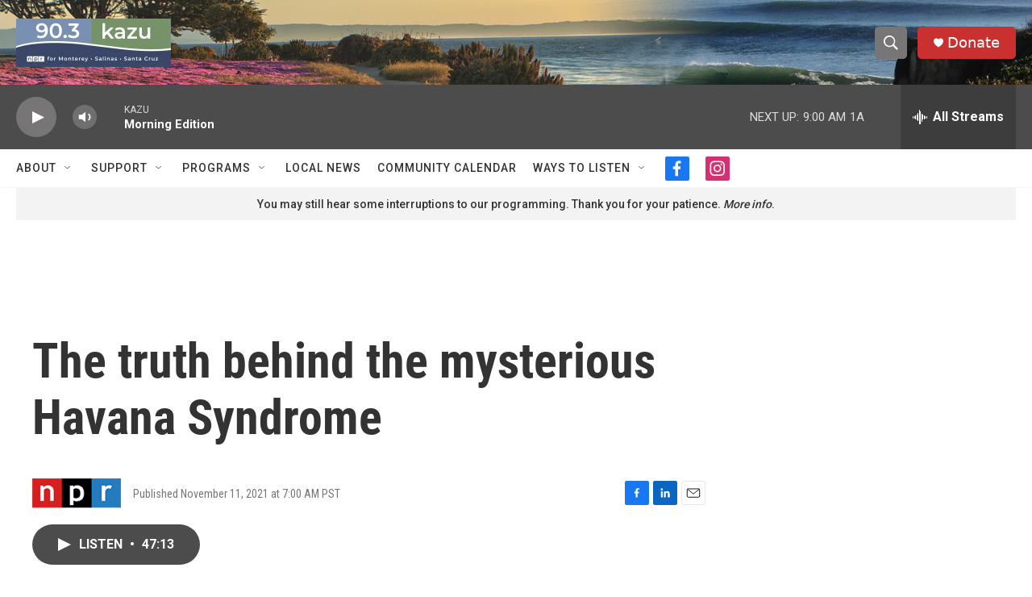

--- FILE ---
content_type: text/html; charset=utf-8
request_url: https://www.google.com/recaptcha/api2/aframe
body_size: 265
content:
<!DOCTYPE HTML><html><head><meta http-equiv="content-type" content="text/html; charset=UTF-8"></head><body><script nonce="aCIaRyGAZ2emsit-0eRKRA">/** Anti-fraud and anti-abuse applications only. See google.com/recaptcha */ try{var clients={'sodar':'https://pagead2.googlesyndication.com/pagead/sodar?'};window.addEventListener("message",function(a){try{if(a.source===window.parent){var b=JSON.parse(a.data);var c=clients[b['id']];if(c){var d=document.createElement('img');d.src=c+b['params']+'&rc='+(localStorage.getItem("rc::a")?sessionStorage.getItem("rc::b"):"");window.document.body.appendChild(d);sessionStorage.setItem("rc::e",parseInt(sessionStorage.getItem("rc::e")||0)+1);localStorage.setItem("rc::h",'1769526008118');}}}catch(b){}});window.parent.postMessage("_grecaptcha_ready", "*");}catch(b){}</script></body></html>